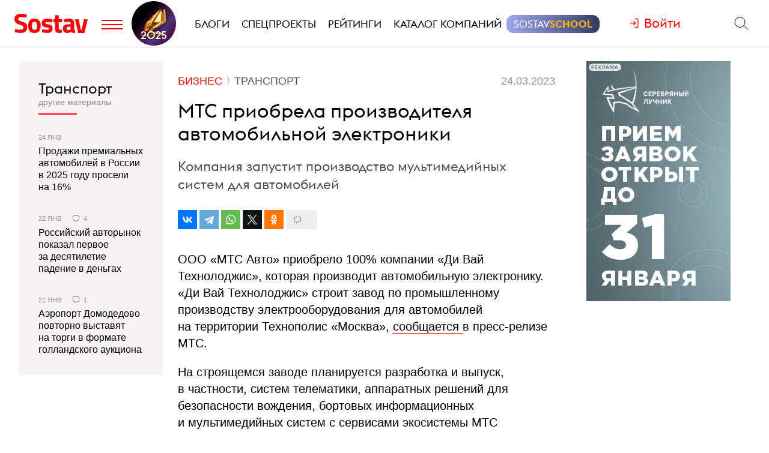

--- FILE ---
content_type: text/html; charset=utf-8
request_url: https://www.sostav.ru/publication/mts-priobrela-proizvoditelya-avtomobilnoj-elektroniki-59619.html
body_size: 10815
content:
<!DOCTYPE html> <html lang="ru"> <head> <title>МТС приобрела производителя автомобильной электроники</title> <meta property="og:title" content="МТС приобрела производителя автомобильной электроники" /> <meta property="description" content="Компания запустит производство мультимедийных систем для автомобилей" /> <meta property="og:description" content="Компания запустит производство мультимедийных систем для автомобилей" /> <meta property="og:type" content="article" /> <link href="https://www.sostav.ru/publication/mts-priobrela-proizvoditelya-avtomobilnoj-elektroniki-59619.html" rel="canonical" /> <meta property="og:url" content="https://www.sostav.ru/publication/mts-priobrela-proizvoditelya-avtomobilnoj-elektroniki-59619.html" /> <meta property="og:image" content="https://www.sostav.ru/images/news/2023/03/24/preview/59619_social.jpg?rnd=636076" /> <meta property="og:image:width" content="1024" /> <meta property="og:image:height" content="512" /> <meta property="crawl:image" content="https://www.sostav.ru/images/news/2023/03/24/preview/59619_st.jpg" /> <script type="application/ld+json">{"@context":"http:\/\/schema.org","@type":"NewsArticle","headline":"\u041c\u0422\u0421 \u043f\u0440\u0438\u043e\u0431\u0440\u0435\u043b\u0430 \u043f\u0440\u043e\u0438\u0437\u0432\u043e\u0434\u0438\u0442\u0435\u043b\u044f \u0430\u0432\u0442\u043e\u043c\u043e\u0431\u0438\u043b\u044c\u043d\u043e\u0439 \u044d\u043b\u0435\u043a\u0442\u0440\u043e\u043d\u0438\u043a\u0438","url":"https:\/\/www.sostav.ru\/publication\/mts-priobrela-proizvoditelya-avtomobilnoj-elektroniki-59619.html","mainEntityOfPage":{"@type":"WebPage","@id":"https:\/\/www.sostav.ru\/publication\/mts-priobrela-proizvoditelya-avtomobilnoj-elektroniki-59619.html#article_content"},"datePublished":"2023-03-24 06:10:00","dateCreated":"2023-03-24 05:21:07","dateModified":"2023-03-24 06:10:00","description":"\u041a\u043e\u043c\u043f\u0430\u043d\u0438\u044f \u0437\u0430\u043f\u0443\u0441\u0442\u0438\u0442 \u043f\u0440\u043e\u0438\u0437\u0432\u043e\u0434\u0441\u0442\u0432\u043e \u043c\u0443\u043b\u044c\u0442\u0438\u043c\u0435\u0434\u0438\u0439\u043d\u044b\u0445 \u0441\u0438\u0441\u0442\u0435\u043c \u0434\u043b\u044f \u0430\u0432\u0442\u043e\u043c\u043e\u0431\u0438\u043b\u0435\u0439","text":"\u041e\u041e\u041e&nbsp;&laquo;\u041c\u0422\u0421 \u0410\u0432\u0442\u043e&raquo; \u043f\u0440\u0438\u043e\u0431\u0440\u0435\u043b\u043e 100% \u043a\u043e\u043c\u043f\u0430\u043d\u0438\u0438 &laquo;\u0414\u0438&nbsp;\u0412\u0430\u0439 \u0422\u0435\u0445\u043d\u043e\u043b\u043e\u0434\u0436\u0438\u0441&raquo;, \u043a\u043e\u0442\u043e\u0440\u0430\u044f \u043f\u0440\u043e\u0438\u0437\u0432\u043e\u0434\u0438\u0442 \u0430\u0432\u0442\u043e\u043c\u043e\u0431\u0438\u043b\u044c\u043d\u0443\u044e \u044d\u043b\u0435\u043a\u0442\u0440\u043e\u043d\u0438\u043a\u0443. &laquo;\u0414\u0438&nbsp;\u0412\u0430\u0439 \u0422\u0435\u0445\u043d\u043e\u043b\u043e\u0434\u0436\u0438\u0441&raquo; \u0441\u0442\u0440\u043e\u0438\u0442 \u0437\u0430\u0432\u043e\u0434 \u043f\u043e&nbsp;\u043f\u0440\u043e\u043c\u044b\u0448\u043b\u0435\u043d\u043d\u043e\u043c\u0443 \u043f\u0440\u043e\u0438\u0437\u0432\u043e\u0434\u0441\u0442\u0432\u0443 \u044d\u043b\u0435\u043a\u0442\u0440\u043e\u043e\u0431\u043e\u0440\u0443\u0434\u043e\u0432\u0430\u043d\u0438\u044f \u0434\u043b\u044f \u0430\u0432\u0442\u043e\u043c\u043e\u0431\u0438\u043b\u0435\u0439 \u043d\u0430&nbsp;\u0442\u0435\u0440\u0440\u0438\u0442\u043e\u0440\u0438\u0438 \u0422\u0435\u0445\u043d\u043e\u043f\u043e\u043b\u0438\u0441 &laquo;\u041c\u043e\u0441\u043a\u0432\u0430&raquo;, \u0441\u043e\u043e\u0431\u0449\u0430\u0435\u0442\u0441\u044f \u0432&nbsp;\u043f\u0440\u0435\u0441\u0441-\u0440\u0435\u043b\u0438\u0437\u0435 \u041c\u0422\u0421.\u041d\u0430&nbsp;\u0441\u0442\u0440\u043e\u044f\u0449\u0435\u043c\u0441\u044f \u0437\u0430\u0432\u043e\u0434\u0435 \u043f\u043b\u0430\u043d\u0438\u0440\u0443\u0435\u0442\u0441\u044f \u0440\u0430\u0437\u0440\u0430\u0431\u043e\u0442\u043a\u0430 \u0438&nbsp;\u0432\u044b\u043f\u0443\u0441\u043a, \u0432&nbsp;\u0447\u0430\u0441\u0442\u043d\u043e\u0441\u0442\u0438, \u0441\u0438\u0441\u0442\u0435\u043c \u0442\u0435\u043b\u0435\u043c\u0430\u0442\u0438\u043a\u0438, \u0430\u043f\u043f\u0430\u0440\u0430\u0442\u043d\u044b\u0445 \u0440\u0435\u0448\u0435\u043d\u0438\u0439 \u0434\u043b\u044f \u0431\u0435\u0437\u043e\u043f\u0430\u0441\u043d\u043e\u0441\u0442\u0438 \u0432\u043e\u0436\u0434\u0435\u043d\u0438\u044f, \u0431\u043e\u0440\u0442\u043e\u0432\u044b\u0445 \u0438\u043d\u0444\u043e\u0440\u043c\u0430\u0446\u0438\u043e\u043d\u043d\u044b\u0445 \u0438&nbsp;\u043c\u0443\u043b\u044c\u0442\u0438\u043c\u0435\u0434\u0438\u0439\u043d\u044b\u0445 \u0441\u0438\u0441\u0442\u0435\u043c \u0441&nbsp;\u0441\u0435\u0440\u0432\u0438\u0441\u0430\u043c\u0438 \u044d\u043a\u043e\u0441\u0438\u0441\u0442\u0435\u043c\u044b \u041c\u0422\u0421 \u0438&nbsp;\u043f\u0430\u0440\u0442\u043d\u0451\u0440\u043e\u0432, \u0430&nbsp;\u0442\u0430\u043a\u0436\u0435 \u0434\u0440\u0443\u0433\u0438\u0445 \u0441\u0438\u0441\u0442\u0435\u043c \u0432&nbsp;\u0440\u0430\u043c\u043a\u0430\u0445 \u0440\u0430\u0437\u0432\u0438\u0442\u0438\u044f \u043f\u0440\u043e\u0433\u0440\u0430\u043c\u043c\u044b \u0430\u0432\u0442\u043e\u043c\u043e\u0431\u0438\u043b\u044c\u043d\u043e\u0439 \u044d\u043b\u0435\u043a\u0442\u0440\u043e\u043d\u0438\u043a\u0438.\u041d\u0430&nbsp;\u0437\u0430\u0432\u043e\u0434\u0435 \u043f\u0440\u0435\u0434\u043f\u043e\u043b\u0430\u0433\u0430\u0435\u0442\u0441\u044f \u0440\u0430\u0437\u043c\u0435\u0449\u0435\u043d\u0438\u0435 \u043b\u0430\u0431\u043e\u0440\u0430\u0442\u043e\u0440\u0438\u0438 \u0434\u043b\u044f \u043f\u0440\u043e\u0432\u0435\u0434\u0435\u043d\u0438\u044f \u043e\u0442\u0440\u0430\u0441\u043b\u0435\u0432\u044b\u0445 \u0438\u0441\u043f\u044b\u0442\u0430\u043d\u0438\u0439 \u0438&nbsp;\u0442\u0435\u0441\u0442\u0438\u0440\u043e\u0432\u0430\u043d\u0438\u044f \u0440\u0430\u0437\u0440\u0430\u0431\u0430\u0442\u044b\u0432\u0430\u0435\u043c\u043e\u0439 \u043f\u0440\u043e\u0434\u0443\u043a\u0446\u0438\u0438, \u0430&nbsp;\u0442\u0430\u043a\u0436\u0435 \u0434\u043b\u044f \u0441\u0442\u043e\u0440\u043e\u043d\u043d\u0438\u0445 \u0438\u0441\u043f\u044b\u0442\u0430\u043d\u0438\u0439 \u0432\u043d\u0435\u0448\u043d\u0438\u0445 \u043f\u0440\u0435\u0434\u043f\u0440\u0438\u044f\u0442\u0438\u0439 \u043e\u0442\u0440\u0430\u0441\u043b\u0438. \u041f\u0440\u0435\u0434\u043f\u0440\u0438\u044f\u0442\u0438\u0435 \u0432\u043a\u043b\u044e\u0447\u0435\u043d\u043e \u0432&nbsp;\u043f\u0440\u043e\u0433\u0440\u0430\u043c\u043c\u0443 \u041c\u0438\u043d\u043f\u0440\u043e\u043c\u0442\u043e\u0440\u0433\u0430 \u0420\u043e\u0441\u0441\u0438\u0438 \u043f\u043e&nbsp;\u043e\u0431\u0435\u0441\u043f\u0435\u0447\u0435\u043d\u0438\u044e \u0430\u0432\u0442\u043e\u043f\u0440\u043e\u0438\u0437\u0432\u043e\u0434\u0438\u0442\u0435\u043b\u0435\u0439 \u043a\u0440\u0438\u0442\u0438\u0447\u0435\u0441\u043a\u0438\u043c\u0438 \u043a\u043e\u043c\u043f\u043e\u043d\u0435\u043d\u0442\u0430\u043c\u0438 \u0438&nbsp;\u043c\u0430\u0442\u0435\u0440\u0438\u0430\u043b\u0430\u043c\u0438 \u0430\u0432\u0442\u043e\u043c\u043e\u0431\u0438\u043b\u044c\u043d\u043e\u0439 \u043f\u0440\u043e\u043c\u044b\u0448\u043b\u0435\u043d\u043d\u043e\u0441\u0442\u0438. \u0420\u0430\u043d\u0435\u0435 \u0441\u043e\u043e\u0431\u0449\u0430\u043b\u043e\u0441\u044c, \u0447\u0442\u043e \u041c\u0422\u0421 \u043f\u043b\u0430\u043d\u0438\u0440\u0443\u0435\u0442 \u0432\u044b\u043f\u0443\u0441\u043a\u0430\u0442\u044c \u0431\u043e\u043b\u0435\u0435 10 \u0442\u044b\u0441. \u0443\u0441\u0442\u0440\u043e\u0439\u0441\u0442\u0432 \u0432&nbsp;\u0433\u043e\u0434, \u043f\u043e\u0441\u0442\u0430\u0432\u043b\u044f\u044f \u0438\u0445&nbsp;\u043e\u0442\u0435\u0447\u0435\u0441\u0442\u0432\u0435\u043d\u043d\u044b\u043c \u0438&nbsp;\u043a\u0438\u0442\u0430\u0439\u0441\u043a\u0438\u043c \u0430\u0432\u0442\u043e\u043f\u0440\u043e\u0438\u0437\u0432\u043e\u0434\u0438\u0442\u0435\u043b\u044f\u043c. \u0421\u0438\u0441\u0442\u0435\u043c\u0430 \u043c\u043e\u0436\u0435\u0442 \u0440\u0430\u0431\u043e\u0442\u0430\u0442\u044c \u043b\u0438\u0431\u043e \u043d\u0430&nbsp;\u043e\u043f\u0435\u0440\u0430\u0446\u0438\u043e\u043d\u043d\u043e\u0439 \u0441\u0438\u0441\u0442\u0435\u043c\u0435 Linux, \u0447\u0442\u043e \u043e\u0433\u0440\u0430\u043d\u0438\u0447\u0438\u0442 \u0435\u0451&nbsp;\u0444\u0443\u043d\u043a\u0446\u0438\u043e\u043d\u0430\u043b, \u043b\u0438\u0431\u043e \u043d\u0430&nbsp;Linux, \u0441\u043e\u0432\u043c\u0435\u0449\u0451\u043d\u043d\u043e\u043c \u0441&nbsp;Android, \u0435\u0441\u043b\u0438 \u043f\u043e\u043b\u0443\u0447\u0438\u0442 \u0441\u0435\u0440\u0442\u0438\u0444\u0438\u043a\u0430\u0446\u0438\u044e Google.\u0412&nbsp;2019 \u0433\u043e\u0434\u0443 \u041c\u0422\u0421 \u0443\u0436\u0435 \u043f\u044b\u0442\u0430\u043b\u0430\u0441\u044c \u0432\u044b\u0445\u043e\u0434\u0438\u0442\u044c \u043d\u0430&nbsp;\u0440\u044b\u043d\u043e\u043a \u0431\u043e\u0440\u0442\u043e\u0432\u044b\u0445 \u043a\u043e\u043c\u043f\u044c\u044e\u0442\u0435\u0440\u043e\u0432 \u0434\u043b\u044f \u0430\u0432\u0442\u043e\u043c\u043e\u0431\u0438\u043b\u0435\u0439&nbsp;&mdash; \u0432&nbsp;\u043f\u0430\u0440\u0442\u043d\u0451\u0440\u0441\u0442\u0432\u0435 \u0441&nbsp;&laquo;\u042f\u043d\u0434\u0435\u043a\u0441\u043e\u043c&raquo; \u043f\u0440\u043e\u0434\u0430\u0432\u0430\u043b\u0430 \u0432&nbsp;\u0440\u043e\u0437\u043d\u0438\u0446\u0435 \u0441\u0438\u0441\u0442\u0435\u043c\u044b &laquo;\u041c\u0422\u0421\/\u042f\u043d\u0434\u0435\u043a\u0441 \u0410\u0432\u0442\u043e&raquo;. \u0412&nbsp;2020 \u0433\u043e\u0434\u0443 \u043f\u043e\u0434\u0434\u0435\u0440\u0436\u043a\u0430 \u0443\u0441\u0442\u0440\u043e\u0439\u0441\u0442\u0432 \u043f\u0440\u0435\u043a\u0440\u0430\u0442\u0438\u043b\u0430\u0441\u044c. &laquo;\u042f\u043d\u0434\u0435\u043a\u0441&raquo;, \u0432\u044b\u043f\u0443\u0441\u043a\u0430\u044e\u0449\u0438\u0439 \u043f\u043e\u0434\u043e\u0431\u043d\u044b\u0435 \u0443\u0441\u0442\u0440\u043e\u0439\u0441\u0442\u0432\u0430, \u0442\u0430\u043a\u0436\u0435 \u0440\u0435\u0448\u0438\u043b \u043e\u0442\u043a\u0430\u0437\u0430\u0442\u044c\u0441\u044f \u043e\u0442&nbsp;\u0440\u0430\u0437\u0432\u0438\u0442\u0438\u044f \u044d\u0442\u043e\u0433\u043e \u043d\u0430\u043f\u0440\u0430\u0432\u043b\u0435\u043d\u0438\u044f.","publisher":{"@type":"Organization","name":"Sostav.ru","logo":{"@type":"ImageObject","url":"https:\/\/www.sostav.ru\/app\/public\/design\/logo2018.png"}},"image":"https:\/\/www.sostav.ru\/images\/news\/2023\/03\/24\/preview\/59619_st.jpg","author":[{"@type":"Person","name":"Sostav.ru"}]}</script> <script type="application/ld+json">{"@context":"https:\/\/schema.org","@type":"BreadcrumbList","itemListElement":[{"@type":"ListItem","position":1,"item":{"@id":"\/\/www.sostav.ru\/news","name":"\u041d\u043e\u0432\u043e\u0441\u0442\u0438"}},{"@type":"ListItem","position":2,"item":{"@id":"\/\/www.sostav.ru\/news\/business","name":"\u0411\u0438\u0437\u043d\u0435\u0441"}},{"@type":"ListItem","position":3,"item":{"@id":"\/\/www.sostav.ru\/news\/business\/transport","name":"\u0422\u0440\u0430\u043d\u0441\u043f\u043e\u0440\u0442"}}]}</script> <script>window.siteRoot = "/";</script> <meta name="theme-color" content="#F0EEE9"> <meta name="apple-mobile-web-app-status-bar-style" content="black-translucent"> <meta charset="UTF-8"><meta http-equiv="X-UA-Compatible" content="ie=edge"><meta name="viewport" content="width=device-width, initial-scale=1"> <link href="/rss" rel="alternate" type="application/rss+xml"> <meta property="fb:pages" content="165127806832871" /> <meta property="fb:app_id" content="148933805160721"> <meta name="twitter:site" content="@sostav_news" /> <meta name="twitter:creator" content="@sostav_news" /> <meta name="twitter:card" content="summary_large_image" /> <link rel="icon" href="/app/public/images/favic.png" type="image/png"> <link type="text/css" href="/libs/grid-master/dist/css/mscom-grid.css" rel="stylesheet" media="all" /> <link type="text/css" href="/css/front/karkas.css?v=13" rel="stylesheet" media="all" /> <link type="text/css" href="/libs/vex-master/dist/css/vex.css" rel="stylesheet" media="all" /> <link type="text/css" href="/libs/vex-master/dist/css/vex-theme-top.css" rel="stylesheet" media="all" /> <link type="text/css" href="/css/front/article/article_v2.css?v=20" rel="stylesheet" media="all" /> <link type="text/css" href="/css/front/components/tgzen/styles.css?v=3" rel="stylesheet" media="all" /> <script>window.yaContextCb = window.yaContextCb || []</script><script src="https://yandex.ru/ads/system/context.js" async></script></head> <body> <!-- Yandex.Metrika counter --> <script type="text/javascript" > (function(m,e,t,r,i,k,a){m[i]=m[i]||function(){(m[i].a=m[i].a||[]).push(arguments)}; m[i].l=1*new Date();k=e.createElement(t),a=e.getElementsByTagName(t)[0],k.async=1,k.src=r,a.parentNode.insertBefore(k,a)}) (window, document, "script", "https://mc.yandex.ru/metrika/tag.js", "ym"); ym(25659224, "init", { clickmap:true, trackLinks:true, accurateTrackBounce:true }); </script> <noscript><div><img src="https://mc.yandex.ru/watch/25659224" style="position:absolute; left:-9999px;" alt="" /></div></noscript> <!--LiveInternet counter--> <script type="text/javascript"> new Image().src = "//counter.yadro.ru/hit?r"+ escape(document.referrer)+((typeof(screen)=="undefined")?"": ";s"+screen.width+"*"+screen.height+"*"+(screen.colorDepth? screen.colorDepth:screen.pixelDepth))+";u"+escape(document.URL)+ ";h"+escape(document.title.substring(0,150))+ ";"+Math.random();</script><!--/LiveInternet--> <!-- Rating@Mail.ru counter --> <script type="text/javascript"> var _tmr = window._tmr || (window._tmr = []); _tmr.push({id: "110562", type: "pageView", start: (new Date()).getTime()}); (function (d, w, id) { if (d.getElementById(id)) return; var ts = d.createElement("script"); ts.type = "text/javascript"; ts.async = true; ts.id = id; ts.src = (d.location.protocol == "https:" ? "https:" : "http:") + "//top-fwz1.mail.ru/js/code.js"; var f = function () {var s = d.getElementsByTagName("script")[0]; s.parentNode.insertBefore(ts, s);}; if (w.opera == "[object Opera]") { d.addEventListener("DOMContentLoaded", f, false); } else { f(); } })(document, window, "topmailru-code"); </script><noscript><div> <img src="//top-fwz1.mail.ru/counter?id=110562;js=na" style="border:0;position:absolute;left:-9999px;" alt="" /> </div></noscript> <!-- Yandex.Metrika counter --> <script type="text/javascript" > (function (d, w, c) { (w[c] = w[c] || []).push(function() { try { w.yaCounter49194025 = new Ya.Metrika2({ id:49194025, clickmap:true, trackLinks:true, accurateTrackBounce:true, webvisor:true }); } catch(e) { } }); var n = d.getElementsByTagName("script")[0], s = d.createElement("script"), f = function () { n.parentNode.insertBefore(s, n); }; s.type = "text/javascript"; s.async = true; s.src = "https://mc.yandex.ru/metrika/tag.js"; if (w.opera == "[object Opera]") { d.addEventListener("DOMContentLoaded", f, false); } else { f(); } })(document, window, "yandex_metrika_callbacks2"); </script> <noscript><div><img src="https://mc.yandex.ru/watch/49194025" style="position:absolute; left:-9999px;" alt="" /></div></noscript> <!-- /Yandex.Metrika counter --> <!-- VK Pixel Code --> <script type="text/javascript">!function(){var t=document.createElement("script");t.type="text/javascript",t.async=!0,t.src="https://vk.com/js/api/openapi.js?159",t.onload=function(){VK.Retargeting.Init("VK-RTRG-291638-9ig6G"),VK.Retargeting.Hit()},document.head.appendChild(t)}();</script> <noscript><img src="https://vk.com/rtrg?p=VK-RTRG-291638-9ig6G" style="position:fixed; left:-999px;" alt=""/></noscript> <!-- End VK Pixel Code --> <div id="st_page"> <style> .bf-logo { flex-grow: 6; transform: translate(-8px, 0); } .bf-logo__pic { width: 40px; } @media all and (min-width: 375px) { .bf-logo { transform: translate(0, 0); } } @media all and (min-width: 430px) { .bf-logo { flex-grow: 4; } } @media all and (min-width: 560px) { .bf-logo { flex-grow: 3; } } @media all and (min-width: 768px) { .bf-logo { text-align: center; flex-grow: 6; } .bf-logo__pic { padding: 10px 0; } .logo-menu { margin: -8px 0; } } @media all and (min-width: 950px) { .bf-logo { flex-grow: 12; } } @media all and (min-width: 1200px) { .bf-logo { order: 2; padding-left: 5px; } .bf-logo__pic { width: 74px; } .logo-menu { margin: -20px 0; } } .ssschool > a > span { position: relative; } .ssschool > a > span:before { content: ""; position: absolute; top: -4px; left: -12px; right: -12px; bottom: -4px; background-image: linear-gradient(90deg, #9FA7F0, #343A5F, #9FA7F0); background-size: 200% 100%; background-position: left center; border-radius: 12px; transition: background-position ease .3s; } .ssschool > a > span:hover:before { background-position: 100% center; } .ssschool > a > span { color: #fff !important; } .ssschool .ssschool__1 { position: relative; color: #fff !important; } .ssschool .ssschool__2 { position: relative; color: #F5B30A !important; font-weight: 600; } @media all and (min-width: 1600px) { .ssschool { transform: translate(4px, 0) scale(.8); } .ssschool > a > span:before { top: -9px; left: -16px; right: -16px; bottom: -9px; border-radius: 20px; } } </style> <div id="site_top" class="site-top"> <div id="site_top_banner" class="site-top-banner"></div> <div id="site_header_wrapper"> <div id="site_header" class="site-header has-sticky"> <div class="ms-grid"> <div class="ms-row"> <div class="ms-col-1-1"> <div class="site-header-inner"> <div class="logo-menu"> <button class="h-btn menu-btn toggle-main-menu"> <svg viewBox="0 0 35 20" width="35" height="20" xmlns="http://www.w3.org/2000/svg"> <line x1="0" y1="5" x2="35" y2="5" style="stroke:#fe0002;stroke-width:2"></line> <line x1="0" y1="12" x2="35" y2="12" style="stroke:#fe0002;stroke-width:2"></line> <line x1="0" y1="19" x2="35" y2="19" style="stroke:#fe0002;stroke-width:2"></line> </svg> </button> <a href="/" class="logo h-btn" title="Sostav.ru"><img src="/app/public/design/logo2918-05v3.svg" alt="Sostav.ru" title="Sostav.ru"></a> <a href="/vote/65" target="_blank" title="Итоги года 2025" class="bf-logo"><img class="bf-logo__pic" src="/app/public/design/bf2025.png"></a> </div> <ul class="mainmenu"> <li><a href="/blogs"><span>Блоги</span></a></li> <li><a href="/specprojects"><span>Спецпроекты</span></a></li> <li><a href="/ratings"><span>Рейтинги</span></a></li> <li><a href="/advmap/agency/catalogue"><span>Каталог компаний</span></a></li> <li class="ssschool"><a href="https://sostav.school/?utm_source=sostav-main-menu" target="_blank"><span><span class="ssschool__1">Sostav</span><span class="ssschool__2">School</span></span></a></li> </ul> <div class="user" id="auth"><a class="auth-login"><span>Войти</span></a></div> <div class="search"> <form action="/search" method="get"> <input type="text" name="q" placeholder="Поиск материалов на Sostav.ru" autocomplete="off"> <button type="submit" class="h-btn search-btn"></button> <button type="button" class="h-btn search-close-btn"> <svg width="30px" height="30px" xmlns="http://www.w3.org/2000/svg" xmlns:xlink="http://www.w3.org/1999/xlink" version="1.1" id="Capa_1" x="0px" y="0px" viewBox="-25 -30 100 100" style="enable-background:new 0 0 47.971 47.971;" xml:space="preserve"> <path d="M28.228,23.986L47.092,5.122c1.172-1.171,1.172-3.071,0-4.242c-1.172-1.172-3.07-1.172-4.242,0L23.986,19.744L5.121,0.88 c-1.172-1.172-3.07-1.172-4.242,0c-1.172,1.171-1.172,3.071,0,4.242l18.865,18.864L0.879,42.85c-1.172,1.171-1.172,3.071,0,4.242 C1.465,47.677,2.233,47.97,3,47.97s1.535-0.293,2.121-0.879l18.865-18.864L42.85,47.091c0.586,0.586,1.354,0.879,2.121,0.879 s1.535-0.293,2.121-0.879c1.172-1.171,1.172-3.071,0-4.242L28.228,23.986z"></path> </svg> </button> </form> </div> </div> </div> </div> </div> </div> </div> </div> <div id="main_modal_menu"> <div> <div class="ms-grid"> <div class="brand"> <a href="/"><img src="/app/public/design/logo2918-05v3.svg" alt="Sostav.ru" title="Sostav.ru"></a> </div> </div> </div> <div class="ms-grid"> <div class="ms-row menu-cols"> <div class="s-ms-col-1-2 l-ms-col-1-4 first"> <h2 class="hed"><a href="/lenta">Новости</a></h2> <ul class="menu"> <li><h3><a href="/news/digital">Digital</a></h3></li> <li><h3><a href="/news/media">Медиа</a></h3></li> <li><h3><a href="/news/creative">Креатив</a></h3></li> <li><h3><a href="/news/marketing">Маркетинг</a></h3></li> <li><h3><a href="/news/business">Бизнес</a></h3></li> <li><h3><a href="/news/social">Общество</a></h3></li> </ul> </div> <div class="s-ms-col-1-2 l-ms-col-1-4 mid"> <h2 class="hed"><a href="/specprojects">Спецпроекты</a></h2> <ul class="menu"> <li><h3><a href="https://sostav.school/?utm_source=sostav-main-menu" title="Sostav.school" target="_blank"><span><span class="color-red">Sostav</span>.Школа</span></h3></a></li> <li><h3><a href="/education">Лекторий</a></h3></li> <li><h3><a href="/specprojects/expertise">Экспертиза</a></h3></li> <li><h3><a href="/specprojects/adscale">Шкала эффективности рекламы</a></h3></li> <li><h3><a href="/specprojects/marketface">Лицо рынка</a></h3></li> <li><h3><a href="/specprojects/market-opinion">Мнение рынка</a></h3></li> <li><h3><a href="/specprojects/bookchain">Bookchain</a></h3></li> <li><h3><a href="/specprojects/year-results-2025">Итоги года 2025</a></h3></li> </ul> </div> <div class="s-ms-col-1-1 l-ms-col-1-4 mid"> <h2 class="hed"><a>Выбор редакции</a></h2> <ul class="menu"> <li> <h3><a href="/ratings/mediarating2025">Рейтинг медиаагентств 2025</a></h3> </li> <li> <h3><a href="/publication/rejting-krupnejshikh-reklamodatelej-rossii-2025-74192.html">ТОП-30 крупнейших рекламодателей России 2025</a></h3> </li> <li> <h3><a href="/education/lenta?format=audio">Подкасты</a></h3> </li> <li> <h3><a href="/news/creative/video">Видео</a></h3> </li> </ul> </div> <div class="s-ms-col-1-2 l-ms-col-1-4 last"> <ul class="menu service-menu"> <li><h3><a href="/page/advert">Реклама на сайте</a></h3></li> <li><h3><a href="/page/contacts">Контакты</a></h3></li> <li><h3><a href="/page/guidelines/index">Гайдлайны</a></h3></li> <li><h3><a href="/advmap/agency/catalogue">Каталог компаний</a></h3></li> <li><h3><a href="/ratings">Рейтинги</a></h3></li> <li><h3><a href="/blogs/">Бизнес-блоги</a></h3></li> <li><h3><a href="/blogs/policy/blog">Правила ведения блогов</a></h3></li> </ul> </div> </div> <div class="ms-row"> <div class="l-ms-col-1-2"> <div class="first"> <h2 class="hed"><a href="/blogs">Блоги</a></h2> <div class="sblogs-item"> <a href="/blogs/271905"> <img src="/appi/blogs/avatar/blog?blogId=271905" class="s-avatar"> <span class="sblogs-blog-title">RTA</span> </a> </div> <div><a class="sblogs-feed-title" href="/blogs/271905/75163">Как подбирать охват и&nbsp;оценивать влияние медийных кампаний на&nbsp;основе поискового спроса</a></div> </div> <div class="content socials"> <h2><span class="color-red">Sostav</span> в соцсетях</h2> <div class="links"> <a target="_blank" href="https://max.ru/sostav"><svg viewBox="0 0 24 24"><use xlink:href="/app/public/images/socials/social.svg#max"></use></svg></a> <a target="_blank" href="https://vk.com/sostavru"><svg viewBox="0 0 24 24"><use xlink:href="/app/public/images/socials/social.svg#vk"></use></svg></a> <a target="_blank" href="https://t.me/sostav"><svg viewBox="0 0 24 24"><use xlink:href="/app/public/images/socials/social.svg#tg"></use></svg></a> <a target="_blank" href="https://twitter.com/sostav_news"><svg viewBox="0 0 24 24"><use xlink:href="/app/public/images/socials/social.svg#tw"></use></svg></a> <a target="_blank" href="https://ok.ru/sostavru"><svg viewBox="0 0 24 24"><use xlink:href="/app/public/images/socials/social.svg#ok"></use></svg></a> <a target="_blank" href="/rss"><svg viewBox="0 0 24 24"><use xlink:href="/app/public/images/socials/social.svg#rss"></use></svg></a> <a class="js-subscribe-init" href=""><svg viewBox="0 0 24 24"><use xlink:href="/app/public/images/socials/social.svg#mail"></use></svg></a> </div> </div> </div> <div class="l-ms-col-1-2"> <div class="maps"> <div class="ms-row"> <div class="ms-col-1-2 first"> <div class="item" style="background: repeating-linear-gradient(45deg, rgba(0, 0, 0, 0.1), rgba(0, 0, 0, 0.1) 10px, rgba(0, 0, 0, 0.15) 10px, rgba(0, 0, 0, 0.15) 20px) !important;"> <a class="lnk" href="/advmap/agency/catalogue">Каталог <br>компаний</a> </div> <div class="item" style="background-image: url(/app/public/images/advmap/mir_map.png);"> <a class="lnk" href="/map/maps/2026">Карта <br>рекламного <br>рынка</a> </div> <div class="item" style="background-image: url(/app/public/images/advmap/marketing_map.png);"> <a class="lnk" href="/advmap/marketingmap">Карта <br>маркетинговых <br>услуг</a> </div> </div> <div class="ms-col-1-2 last"> <div class="item" style="background-image: url(/app/public/images/advmap/branding_map.png);"> <a class="lnk" href="/advmap/brandingmap">Карта <br>брендинговых <br>агентств</a> </div> <div class="item" style="background-image: url(/app/public/images/advmap/digital_map.png);"> <a class="lnk" href="/advmap/digital">Карта <br>digital-агентств</a> </div> <div class="item" style="background-image: url(/app/public/images/advmap/reklamodateli_map.png);"> <a class="lnk" href="/advmap/advertizersmap">Карта крупнейших <br>рекламодателей <br>России</a> </div> </div> <div class="ms-col-1-2"> <div class="item" style="background-image: url(/assets/spec/tg-map/img/TM_top2.PNG);"> <a class="lnk" href="/advmap/tgmap">Карта <br>телеграм <br> каналов</a> </div> </div> </div> </div> </div> </div> <div class="addr"> <div class="mail"> <a href="mailto:info@sostav.ru">info@<span class="color-red">sostav.ru</span></a> </div> <div class="tel"> <a href="tel:+74952740525">+7 (495) 274-05-25</a> </div> <div class="adress"> Москва, ул. Полковая 3 стр.3, офис 120 </div> </div> <div class="copy"> © <a href="/" class="color-red"><strong>Sostav</strong></a> независимый проект <a target="_blank" href="http://depotwpf.ru/">брендингового агентства <strong>Depot</strong></a> <br> Использование опубликованных материалов доступно только при указании источника. <br><br> Дизайн сайта - <a href="http://www.liqium.ru/" target="_blank" class="color-red">Liqium</a> <br><br> <strong>18+</strong> </div> </div> </div> <div id="st_content"><div class="article-wrapper" data-section_url="/lenta?type=latest&excludedIds=59619" data-article_url="/publication/mts-priobrela-proizvoditelya-avtomobilnoj-elektroniki-59619.html" id="article_59619"> <div class="ms-grid flex-grid"> <div class="article-grid stick-parent"> <div class="article-grid__inner"> <div class="article-grid__center"> <div class="stick-parent"> <div class="article-titles"> <div class="tops"> <div class="article-cats"> <ul> <li class="lvl-2"><a href="/news/business"><span>Бизнес</span></a></li> <li class="lvl-3"><a href="/news/business/transport"><span>Транспорт</span></a></li> </ul> </div> <div class="captions"> <span class="cap date datetime" datetime="2023-03-24T06:10:00+03:00"> 24.03.2023 в 06:10 </span> </div> </div> <h1 class="zag">МТС приобрела производителя автомобильной электроники</h1> <h2 class="podzag">Компания запустит производство мультимедийных систем для автомобилей</h2> <div class="article-socials top" data-url="https://www.sostav.ru/publication/mts-priobrela-proizvoditelya-avtomobilnoj-elektroniki-59619.html"0> <div class="ya-share-wrap"></div> <div class="comments-go"> <span class="comments-sm"></span> </div> </div> </div> <div class="article"> <div class="article-content js-mediator-article" id="article_content"> <p>ООО&nbsp;&laquo;МТС Авто&raquo; приобрело 100% компании &laquo;Ди&nbsp;Вай Технолоджис&raquo;, которая производит автомобильную электронику. &laquo;Ди&nbsp;Вай Технолоджис&raquo; строит завод по&nbsp;промышленному производству электрооборудования для автомобилей на&nbsp;территории Технополис &laquo;Москва&raquo;, <a href="https://moskva.mts.ru/about/media-centr/soobshheniya-kompanii/novosti-mts-v-rossii-i-mire/2023-03-23/mts-planiruet-vypuskat-avtokomponenty-v-ramkah-importozameshheniya-v-oez-tehnopolis-moskva" target="_blank">сообщается </a>в&nbsp;пресс-релизе МТС.</p><p>На&nbsp;строящемся заводе планируется разработка и&nbsp;выпуск, в&nbsp;частности, систем телематики, аппаратных решений для безопасности вождения, бортовых информационных и&nbsp;мультимедийных систем с&nbsp;сервисами экосистемы МТС и&nbsp;партнёров, а&nbsp;также других систем в&nbsp;рамках развития программы автомобильной электроники.</p><p>На&nbsp;заводе предполагается размещение лаборатории для проведения отраслевых испытаний и&nbsp;тестирования разрабатываемой продукции, а&nbsp;также для сторонних испытаний внешних предприятий отрасли. Предприятие включено в&nbsp;программу Минпромторга России по&nbsp;обеспечению автопроизводителей критическими компонентами и&nbsp;материалами автомобильной промышленности. </p><p>Ранее <a href="https://www.sostav.ru/publication/mts-58869.html" target="_blank">сообщалось</a>, что МТС планирует выпускать более 10 тыс. устройств в&nbsp;год, поставляя их&nbsp;отечественным и&nbsp;китайским автопроизводителям. Система может работать либо на&nbsp;операционной системе Linux, что ограничит её&nbsp;функционал, либо на&nbsp;Linux, совмещённом с&nbsp;Android, если получит сертификацию Google.</p><p>В&nbsp;2019 году МТС уже пыталась выходить на&nbsp;рынок бортовых компьютеров для автомобилей&nbsp;&mdash; в&nbsp;партнёрстве с&nbsp;&laquo;Яндексом&raquo; продавала в&nbsp;рознице системы &laquo;МТС/Яндекс Авто&raquo;. В&nbsp;2020 году поддержка устройств прекратилась. &laquo;Яндекс&raquo;, <a href="https://www.sostav.ru/publication/bortovye-kompyutery-yandeks-poyavyatsya-v-roznitse-37820.html" target="_blank">выпускающий </a>подобные устройства, также решил отказаться от&nbsp;развития этого направления.</p> <div class="page-view-anchor middle" data-type="middle"></div> <div class="page-view-anchor end" data-type="end"></div> </div> <div class="article-socials" data-url="https://www.sostav.ru/publication/mts-priobrela-proizvoditelya-avtomobilnoj-elektroniki-59619.html"0> <div class="ya-share-wrap"></div> </div> <div class="article-tags"> <a href="/tags/mts"><span>МТС</span></a> <a href="/tags/mts-avto"><span>МТС Авто</span></a> </div> </div> </div> <div class="banner-rm3-wrapper"> <div class="banner-rm3"></div> </div> <div id="adriver_banner_1885460286"></div> <div class="tgzen tgzen--tg"> <a href="https://t.me/sostav" target="_blank" class="tgzen__link"> <div class="tgzen__text tgzen__text--tg">Подписывайтесь на канал <span>@sostav</span> в&nbsp;Telegram</div> <div class="tgzen__action"> <span class="tgzen__btn tgzen__btn--tg">Подписаться</span> </div> </a> </div> <div class="comments-wrapper"> <div class="comments-wrapper__header">Обсудить с другими читателями:</div> <div class="comments-wrapper__inner" id="comments_wrapper59619" data-year="2023" data-url="publication/mts-priobrela-proizvoditelya-avtomobilnoj-elektroniki-59619.html" data-comments_autoload="true"></div> </div> </div> <div class="article-grid__left"> <div class="flex-container flex-mode-column"> <div class="flex-col flex-col-max" data-sticky-container> <div class="sticky-block article-grid__l-blocks"> <section class="other-articles lasts-in-rubric"> <header> <a href="/news/business/transport">Транспорт</a> <br> <span>другие материалы</span> </header> <div class="articles"> <article> <div class="captions"> <span> 24 Янв </span> </div> <a class="title" href="/publication/prodazhi-premialnykh-avtomobilej-v-rossii-v-2025-godu-proseli-na-16-81217.html"><span>Продажи премиальных автомобилей в&nbsp;России в&nbsp;2025 году просели на&nbsp;16%</span></a> </article> <article> <div class="captions"> <span> 22 Янв </span> <span class="comments-sm">4</span> </div> <a class="title" href="/publication/rossijskij-avtorynok-pokazal-pervoe-za-desyatiletie-padenie-v-dengakh-81161.html"><span>Российский авторынок показал первое за&nbsp;десятилетие падение в&nbsp;деньгах</span></a> </article> <article> <div class="captions"> <span> 21 Янв </span> <span class="comments-sm">1</span> </div> <a class="title" href="/publication/aeroport-domodedovo-povtorno-vystavyat-na-torgi-v-formate-gollandskogo-auktsiona-81143.html"><span>Аэропорт Домодедово повторно выставят на&nbsp;торги в&nbsp;формате голландского аукциона</span></a> </article> </div> </section> <div class="banner-rm6"></div> </div> </div> </div> </div> </div> <div class="article-grid__right"> <div class="sticky-block"> <div class="banner-rm2-news-wrap" style="text-align: center;"> <div class="banner-rm2-news" style="display: inline-block;"></div> <div class="banner-rm2-2-news" style="display: inline-block;"></div> </div> </div> </div> </div> </div> </div> <div class="article-bottoms"></div></div> <div id="site_footer_wrapper"> <div id="site_bottom_banner"></div> <div id="site_footer" class="site-footer"> <div class="site-footer-top"> <div class="site-footer-inner"> <div class="ms-grid"> <div class="ms-row"> <div class="m-ms-col-6-8 nb"> <div class="content socials"> <a target="_blank" href="https://max.ru/sostav"><svg viewBox="0 0 24 24"><use xlink:href="/app/public/images/socials/social.svg#max"></use></svg></a> <a target="_blank" href="https://vk.com/sostavru"><svg viewBox="0 0 24 24"><use xlink:href="/app/public/images/socials/social.svg#vk"></use></svg></a> <a target="_blank" href="https://t.me/sostav"><svg viewBox="0 0 24 24"><use xlink:href="/app/public/images/socials/social.svg#tg"></use></svg></a> <a target="_blank" href="https://twitter.com/sostav_news"><svg viewBox="0 0 24 24"><use xlink:href="/app/public/images/socials/social.svg#tw"></use></svg></a> <a target="_blank" href="https://ok.ru/sostavru"><svg viewBox="0 0 24 24"><use xlink:href="/app/public/images/socials/social.svg#ok"></use></svg></a> <a target="_blank" href="/rss"><svg viewBox="0 0 24 24"><use xlink:href="/app/public/images/socials/social.svg#rss"></use></svg></a> <a class="js-subscribe-init" href=""><svg viewBox="0 0 24 24"><use xlink:href="/app/public/images/socials/social.svg#mail"></use></svg></a> </div> </div> <div class="m-ms-col-2-8 nb"> <div class="contacts"> <a href="mailto:info@sostav.ru" class="email">info@sostav.ru</a> <a href="tel:+74952740525" class="phone">+7 (495) 274-05-25</a> </div> </div> </div> </div> </div> </div> <div class="site-footer-body"> <div class="site-footer-inner"> <div class="ms-grid"> <div class="ms-row"> <nav class="l-ms-col-1-1 nb"> <div class="menu-cols"> <div class="menu-col"> <div class="header">Новости</div> <ul class="menu"> <li><h3><a href="/news/digital">Digital</a></h3></li> <li><h3><a href="/news/media">Медиа</a></h3></li> <li><h3><a href="/news/creative">Креатив</a></h3></li> <li><h3><a href="/news/marketing">Маркетинг</a></h3></li> <li><h3><a href="/news/business">Бизнес</a></h3></li> <li><h3><a href="/news/social">Общество</a></h3></li> </ul> </div> <div class="menu-col"> <div class="header">Спецпроекты</div> <ul class="menu"> <li><h3><a href="/specprojects/expertise">Экспертиза</a></h3></li> <li><h3><a href="/specprojects/adscale">Шкала эффективности рекламы</a></h3></li> <li><h3><a href="/specprojects/marketface">Лицо рынка</a></h3></li> <li><h3><a href="/specprojects/market-opinion">Мнение рынка</a></h3></li> <li><h3><a href="/specprojects/bookchain">Bookchain</a></h3></li> <li><h3><a href="/specprojects/year-results-2025">Итоги года 2025</a></h3></li> </ul> </div> <div class="menu-col"> <div class="header">Выбор редакции</div> <h2 class="hed"><a>Выбор редакции</a></h2> <ul class="menu"> <li> <h3><a href="/ratings/mediarating2025">Рейтинг медиаагентств 2025</a></h3> </li> <li> <h3><a href="/publication/rejting-krupnejshikh-reklamodatelej-rossii-2025-74192.html">ТОП-30 крупнейших рекламодателей России 2025</a></h3> </li> <li> <h3><a href="/education/lenta?format=audio">Подкасты</a></h3> </li> <li> <h3><a href="/news/creative/video">Видео</a></h3> </li> </ul> </div> <div class="menu-col lst"> <ul class="menu service-menu"> <li><h3><a href="/page/advert"><span>Реклама на сайте</span></a></h3></li> <li><h3><a href="/page/support"><span>Напишите нам</span></a></h3></li> <li><h3><a href="/advmap/agency/catalogue"><span>Каталог компаний</span></a></h3></li> <li><h3><a href="/ratings"><span>Рейтинги</span></a></h3></li> <li><h3><a href="/blogs/"><span>Бизнес-блоги</span></a></h3></li> <li class="last"><h3><a href="http://forumsostav.ru/"><span>Форум</span></a></h3></li> </ul> </div> </div> </nav> </div> </div> </div> </div> <div class="site-footer-bottom"> <div class="site-footer-inner"> <div class="ms-grid"> <div class="ms-row"> <div class="l-ms-col-1-1 nb"> <div class="site-caption"> <div class="inner"> <ul class="bot-menu"> <li><a href="/page/contacts">Контакты</a></li> <li><a href="/page/advert">Рекламодателям</a></li> <li><a href="/page/support">Обратная связь</a></li> <li><a href="/rss">Rss</a></li> </ul> <p><a href="/">&copy; Sostav.ru</a> 1998-2026 Независимый проект <a href="https://www.depotwpf.ru/" target="_blank">брендингового агентства Depot</a></p> <p>Использование материалов Sostav.ru допустимо только при указании источника.</p> <p> Дизайн сайта - <a href="http://www.liqium.ru/" target="_blank">Liqium</a>. </p> <p>18+</p> <p class="li-logo"><a href="//www.liveinternet.ru/click" target="_blank"><img src="//counter.yadro.ru/logo?45.6" title="LiveInternet" alt="" border="0" width="31" height="31"/></a></p> </div> </div> <div class="follow"> <div class="sape"> </div> </div> </div> </div> </div> </div> </div> </div> </div> <a id="pageup" href="#site_header_wrapper">&uarr;</a></div> <div id="old_ie"> <button class="old_ie__close">&times;</button> <div class="old_ie__title">Ваш браузер устарел</div> <div class="old_ie__subtitle"> На сайте Sostav.ru используются технологии, которые не доступны в вашем браузере, в связи с чем страница может отображаться некорректно. <br> Чтобы страница отображалась корректно, обновите ваш браузер. </div> </div> <!--<div id="rek_blocker"> <div class="ms-grid"> <div class="ms-row"> <div class="ms-col-1-1"> <div class="descr"> <div class="title">Ваш браузер использует блокировщик рекламы.</div> <div class="text">Он мешает корректной работе сайта. Добавьте сайт www.sostav.ru в белый список.</div> <div class="bclose"><button id="rek_blocker_remove">Скрыть</button></div> </div> </div> </div> </div> </div>--> <script type="text/javascript" src="/js/front/adfox.js"></script> <script type="text/javascript" src="/libs/jquery/jquery-3.2.1.min.js"></script> <script type="text/javascript" src="/libs/vex-master/dist/js/vex.combined.min.js"></script> <script type="text/javascript" src="/js/front/karkas.js?v=12"></script> <div id="adfox_160734139941748173"></div> <div id="adfox_173286119415434696"></div> <script> if (!window.disableKarkasBanners) { window.yaContextCb.push(()=>{ Ya.adfoxCode.create({ ownerId: 59752, containerId: 'adfox_160734139941748173', params: { pp: 'g', ps: 'hdy', p2: 'gpqd' } }); Ya.adfoxCode.create({ ownerId: 59752, containerId: 'adfox_173286119415434696', params: { pp: 'i', ps: 'hdy', p2: 'ikpi' } }); }); } </script> <script data-main="/js/front/article/article_v2.js?v=7" src="//cdnjs.cloudflare.com/ajax/libs/require.js/2.3.5/require.min.js"></script></body> </html>

--- FILE ---
content_type: text/css
request_url: https://www.sostav.ru/css/front/components/tgzen/styles.css?v=3
body_size: 544
content:
.tgzen {
  position: relative;
  overflow: hidden;
  max-width: 800px;
  margin: 24px -24px;
}
@media all and (min-width: 540px) {
  .tgzen {
    margin: 36px -36px;
    font-size: 18px;
  }
}
@media all and (min-width: 768px) {
  .tgzen {
    margin: 12px auto 0;
  }
}
.tgzen--tg {
  background: #b7e2ff;
}
.tgzen--tg:before {
  content: " ";
  position: absolute;
  top: 0;
  right: 0;
  bottom: 0;
  left: 0;
  background: url(/app/public/images/socials/tg.svg) center right no-repeat;
  background-size: contain;
  filter: invert(1);
}
.tgzen--zen {
  box-shadow: 0 0 1px #515151;
  background: #ededed;
}
.tgzen--zen:before {
  content: " ";
  position: absolute;
  top: 24px;
  right: 24px;
  bottom: 24px;
  left: 0;
  background: url(/app/public/images/socials/zen.svg) right top no-repeat;
  background-size: contain;
  opacity: 0.4;
}
@media all and (min-width: 540px) {
  .tgzen--zen:before {
    opacity: 1;
  }
}
.tgzen__link {
  position: relative;
  display: block;
  padding: 24px;
  text-decoration: none;
  color: inherit;
}
@media all and (min-width: 540px) {
  .tgzen__link {
    padding: 24px 36px;
  }
}
@media all and (min-width: 768px) {
  .tgzen__link {
    padding: 20px 24px 24px;
  }
}
.tgzen__text--tg {
  color: #2b8dd6;
}
.tgzen__text span {
  font-weight: 600;
}
.tgzen__action {
  margin-top: 12px;
}
.tgzen__btn {
  display: inline-block;
  padding: 2px 8px;
  cursor: pointer;
  color: #fff;
  border-radius: 2px;
}
.tgzen__btn--tg {
  background: #64a9dc;
}
.tgzen__btn--zen {
  background: #36393e;
}
.tgzen__btn:hover {
  filter: brightness(1.1);
}
@media all and (min-width: 768px) {
  .tgzen__btn {
    padding: 6px 18px;
  }
}
/*# sourceMappingURL=styles.css.map */